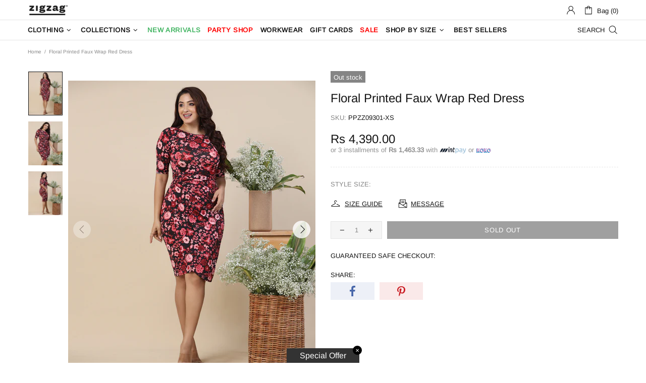

--- FILE ---
content_type: application/javascript
request_url: https://play.gotolstoy.com/widget-v2/f34c759a44/render.utils.CIPbGU6A.js
body_size: 2304
content:
var D=Object.defineProperty;var A=Object.getOwnPropertySymbols;var R=Object.prototype.hasOwnProperty,P=Object.prototype.propertyIsEnumerable;var T=(e,r,t)=>r in e?D(e,r,{enumerable:!0,configurable:!0,writable:!0,value:t}):e[r]=t,g=(e,r)=>{for(var t in r||(r={}))R.call(r,t)&&T(e,t,r[t]);if(A)for(var t of A(r))P.call(r,t)&&T(e,t,r[t]);return e};var b=(e,r,t)=>T(e,typeof r!="symbol"?r+"":r,t);var h=(e,r,t)=>new Promise((o,s)=>{var d=l=>{try{a(t.next(l))}catch(u){s(u)}},n=l=>{try{a(t.throw(l))}catch(u){s(u)}},a=l=>l.done?o(l.value):Promise.resolve(l.value).then(d,n);a((t=t.apply(e,r)).next())});import{b as m,m as x,n as U,W as y,_ as p,D as M,c as $}from"./widget-loader.DbJeVQ2_.js";import{aa as V,u as c,a5 as G,a4 as Y,h as j,y as W,m as B}from"./vendor.DgtGG_aR.js";import{F as k,T as C,a as L}from"./ui.constants.Defd7Z6n.js";const q=()=>window.location.search.includes(x)||U();class K extends V{constructor(t){super(t);b(this,"handleRefresh",()=>{this.setState({hasError:!1,error:void 0})});this.state={hasError:!1}}static getDerivedStateFromError(t){return{hasError:!0,error:t}}componentDidCatch(t,o){m("Error caught by ErrorBoundary:",{error:t,errorInfo:o}),this.handleRefresh()}render(){var t;return this.state.hasError?q()?c("div",{className:"flex flex-col items-center justify-center p-4 space-y-4 text-center",children:[c("p",{className:"text-red-500 font-medium",children:"Something went wrong"}),c("p",{className:"text-sm text-gray-600",children:(t=this.state.error)==null?void 0:t.message}),c("button",{type:"button","aria-label":"Try Again",onClick:this.handleRefresh,className:"px-4 py-2 bg-blue-500 text-white rounded-md hover:bg-blue-600 focus:outline-none focus:ring-2 focus:ring-blue-500 focus:ring-offset-2",children:"Try Again"})]}):c("div",{className:"flex items-center justify-center p-4",children:c("div",{className:"w-6 h-6 border-2 border-blue-500 border-t-transparent rounded-full animate-spin"})}):this.props.children}}const w=[];function H(e,r){const t="italic",o="normal",s={".ttf":"truetype",".otf":"opentype",".woff":"woff",".woff2":"woff2"},d=document.createElement("style");for(const n of Object.keys(e)){const a=e[n],l=n.includes(t),u=n.split("-")[1]||n.replace(t,"")||o,S=l?t:o,i=Object.keys(s).find(E=>a.includes(E)),f=s[i],_=a.replace("http://","https://");d.append(document.createTextNode(`@font-face { font-family: '${r}'; src: url("${_}") format("${[f]}"); font-weight: ${u}; font-style: ${S}; font-display: swap;}`))}document.head.append(d)}const N=(e,r=1)=>{if(!(!e||r===3)){if(!document.querySelector("#tolstoyWidgetElement")){setTimeout(()=>{N(e,r+1)},1e3);return}document.querySelector("#tolstoyWidgetElement").style.fontFamily=`${e}, ${k}`}},J=e=>{const r=document.head.querySelectorAll("style");return Array.from(r).some(t=>t.textContent.includes(`@font-face { font-family: '${e}';`))};function O(e,r="tolstoy-custom-font-family"){if(!e||w.includes(r)||J(r))return;const{sources:t}=e;H(t,r),N(r),w.push(r)}const Q=({children:e,target:r})=>{const[t,o]=j(null);if(W(()=>{h(void 0,null,function*(){try{const n=yield p(()=>import("./vendor.DgtGG_aR.js").then(a=>a.aI),[]);o({StyleSheetManager:n.StyleSheetManager,createGlobalStyle:n.createGlobalStyle})}catch(n){m("Error loading styled-components",n)}})},[]),!t)return c(B,{children:e});const{StyleSheetManager:s}=t;return c(s,{target:r,children:e})},X=e=>{var o,s,d,n,a,l;if(!e)return;const r=((d=(s=(o=e==null?void 0:e.design)==null?void 0:o.branding)==null?void 0:s.typography)==null?void 0:d.font)||{},t=((l=(a=(n=e==null?void 0:e.design)==null?void 0:n.branding)==null?void 0:a.typography)==null?void 0:l.fontHeading)||{};r!=null&&r.family&&O(r,C),t!=null&&t.family&&O(t,L)},v=e=>h(void 0,null,function*(){try{switch(e){case y.COLLECTION_PAGE_TILE:return"";case y.PRODUCT_PAGE_VIDEO:case y.PRODUCT_PAGE_VIDEO_TEST_GALLERY:return(yield p(()=>import("./product-gallery-video.BOQYiApc.js"),[])).default;case y.PRODUCT_TILE:return(yield p(()=>import("./product-tile.BOQYiApc.js"),[])).default;case y.ON_YOU:return(yield p(()=>import("./on-you.kcQuagZj.js"),[])).default;default:return""}}catch(r){return m("error loading widget styles",r),""}}),Z=(e,r,t,o)=>h(void 0,null,function*(){const s=document.createElement("style");return s.textContent=t||(yield v(r)),s.textContent+=`
    div{
      font-family: ${o!=null?o:"var(--tolstoy-custom-font-family)"};
    }
    button{
      font-family: ${o!=null?o:"var(--tolstoy-custom-font-family)"};
    }
    input{
      font-family: ${o!=null?o:"var(--tolstoy-custom-font-family)"};
    }
    select{
      font-family: ${o!=null?o:"var(--tolstoy-custom-font-family)"};
    }
  `,e.host instanceof HTMLElement&&(e.host.style.setProperty("--tolstoy-custom-font-family",C),e.host.style.setProperty("--tolstoy-custom-heading-font-family",L)),e.firstChild?e.insertBefore(s,e.firstChild):e.appendChild(s),s}),z=(e,r)=>h(void 0,null,function*(){try{const{element:t,mode:o="open",containerClasses:s,containerStyles:d,config:n,hasStyledComponents:a=!1,widgetKey:l,preloadedStyles:u,fontFamily:S}=r;t.style.display="flex";let i;if(t.shadowRoot)for(i=t.shadowRoot;i.firstChild;)i.removeChild(i.firstChild);else i=t.attachShadow({mode:o});const f=document.createElement("div");s&&(f.className=s),d&&Object.assign(f.style,d),i.appendChild(f),Z(i,l,u,S);const _=G(f);requestAnimationFrame(()=>{X(n)}),a&&(yield p(()=>import("./vendor.DgtGG_aR.js").then(I=>I.aI),[]));const E=c(K,{children:c(Y,{fallback:c("div",{}),children:c(e,g({},r))})});return _.render(a?c(Q,{target:i,children:E}):E),_}catch(t){return m("error in renderElement",t),r.element.setAttribute(M.STATUS,$.FAILED),null}}),F=e=>{try{if(!e.shadowRoot)return e;const r=e.cloneNode(!1);return Array.from(e.attributes).forEach(t=>{r.setAttribute(t.name,t.value)}),Array.from(e.childNodes).forEach(t=>{(t.nodeType!==Node.ELEMENT_NODE||!t.shadowRoot)&&r.appendChild(t.cloneNode(!0))}),e.parentNode?(e.parentNode.replaceChild(r,e),r):null}catch(r){return m("error in detachShadowRoot",r),null}},ee=e=>e.shadowRoot!==null,te=e=>e.shadowRoot,ae=Object.freeze(Object.defineProperty({__proto__:null,default:z,detachShadowRoot:F,getShadowRoot:te,getWidgetStyles:v,hasShadowRoot:ee},Symbol.toStringTag,{value:"Module"}));export{K as E,ae as a,v as g,z as r};
